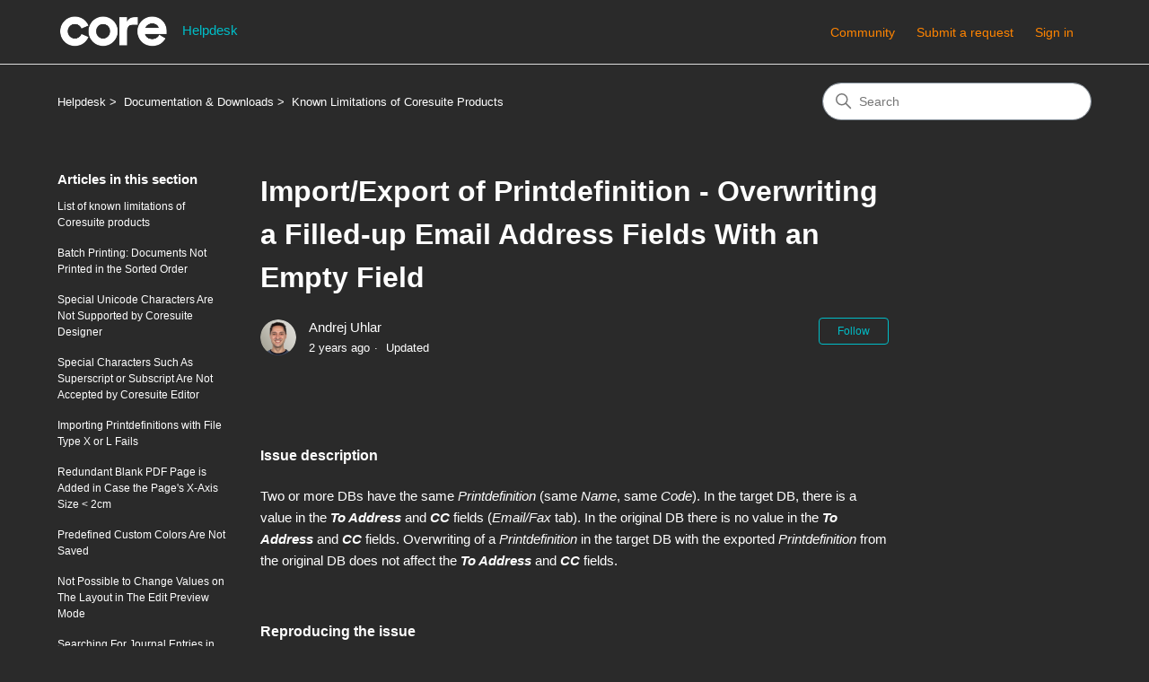

--- FILE ---
content_type: text/html; charset=utf-8
request_url: https://helpdesk.coresystems.ch/hc/en-us/articles/8595977222802-Import-Export-of-Printdefinition-Overwriting-a-Filled-up-Email-Address-Fields-With-an-Empty-Field
body_size: 6771
content:
<!DOCTYPE html>
<html dir="ltr" lang="en-US">
<head>
  <meta charset="utf-8" />
  <!-- v26831 -->


  <title>Import/Export of Printdefinition - Overwriting a Filled-up Email Address Fields With an Empty Field &ndash; Helpdesk</title>

  

  <meta name="description" content="Issue description  Two or more DBs have the same Printdefinition (same Name, same Code). In the target DB, there is a value in the To..." /><meta property="og:image" content="https://helpdesk.coresystems.ch/hc/theming_assets/01HZM5S01SMQEV677CMRPXH0DK" />
<meta property="og:type" content="website" />
<meta property="og:site_name" content="Helpdesk" />
<meta property="og:title" content="Import/Export of Printdefinition - Overwriting a Filled-up Email Address Fields With an Empty Field" />
<meta property="og:description" content=" 
Issue description

Two or more DBs have the same Printdefinition (same Name, same Code). In the target DB, there is a value in the To Address and CC fields (Email/Fax tab). In the original DB the..." />
<meta property="og:url" content="https://helpdesk.coresystems.ch/hc/en-us/articles/8595977222802-Import-Export-of-Printdefinition-Overwriting-a-Filled-up-Email-Address-Fields-With-an-Empty-Field" />
<link rel="canonical" href="https://helpdesk.coresystems.ch/hc/en-us/articles/8595977222802-Import-Export-of-Printdefinition-Overwriting-a-Filled-up-Email-Address-Fields-With-an-Empty-Field">
<link rel="alternate" hreflang="en-us" href="https://helpdesk.coresystems.ch/hc/en-us/articles/8595977222802-Import-Export-of-Printdefinition-Overwriting-a-Filled-up-Email-Address-Fields-With-an-Empty-Field">
<link rel="alternate" hreflang="x-default" href="https://helpdesk.coresystems.ch/hc/en-us/articles/8595977222802-Import-Export-of-Printdefinition-Overwriting-a-Filled-up-Email-Address-Fields-With-an-Empty-Field">

  <link rel="stylesheet" href="//static.zdassets.com/hc/assets/application-f34d73e002337ab267a13449ad9d7955.css" media="all" id="stylesheet" />
  <link rel="stylesheet" type="text/css" href="/hc/theming_assets/81475/71171/style.css?digest=19361295120146">

  <link rel="icon" type="image/x-icon" href="/hc/theming_assets/01HZM5S05RJGB40BFWCKAJXP80">

    

  <meta content="width=device-width, initial-scale=1.0" name="viewport" />
<!-- Make the translated search clear button label available for use in JS -->
<!-- See buildClearSearchButton() in script.js -->
<script type="text/javascript">window.searchClearButtonLabelLocalized = "Clear search";</script>

  
</head>
<body class="community-enabled">
  
  
  

  <a class="skip-navigation" tabindex="1" href="#main-content">Skip to main content</a>

<header class="header">
  <div class="logo">
    <a title="Home" href="/hc/en-us">
      <img src="/hc/theming_assets/01HZM5S01SMQEV677CMRPXH0DK" alt="Helpdesk Help Center home page" />
      
        <span aria-hidden="true">Helpdesk</span>
      
    </a>
  </div>

  <div class="nav-wrapper-desktop">
    <nav class="user-nav" id="user-nav">
      <ul class="user-nav-list">
        <li><a href="/hc/en-us/community/topics">Community</a></li>
        <li><a class="submit-a-request" href="/hc/en-us/requests/new">Submit a request</a></li>
        
          <li>
            <a class="sign-in" rel="nofollow" data-auth-action="signin" title="Opens a dialog" role="button" href="https://coresystems.zendesk.com/access?brand_id=71171&amp;return_to=https%3A%2F%2Fhelpdesk.coresystems.ch%2Fhc%2Fen-us%2Farticles%2F8595977222802-Import-Export-of-Printdefinition-Overwriting-a-Filled-up-Email-Address-Fields-With-an-Empty-Field">
              Sign in
            </a>
          </li>
        
      </ul>
    </nav>
    
  </div>

  <div class="nav-wrapper-mobile">
    <button class="menu-button-mobile" aria-controls="user-nav-mobile" aria-expanded="false" aria-label="Toggle navigation menu">
      
      <svg xmlns="http://www.w3.org/2000/svg" width="16" height="16" focusable="false" viewBox="0 0 16 16" class="icon-menu">
        <path fill="none" stroke="currentColor" stroke-linecap="round" d="M1.5 3.5h13m-13 4h13m-13 4h13"/>
      </svg>
    </button>
    <nav class="menu-list-mobile" id="user-nav-mobile" aria-expanded="false">
      <ul class="menu-list-mobile-items">
        
          <li class="item">
            <a role="menuitem" rel="nofollow" data-auth-action="signin" title="Opens a dialog" href="https://coresystems.zendesk.com/access?brand_id=71171&amp;return_to=https%3A%2F%2Fhelpdesk.coresystems.ch%2Fhc%2Fen-us%2Farticles%2F8595977222802-Import-Export-of-Printdefinition-Overwriting-a-Filled-up-Email-Address-Fields-With-an-Empty-Field">
              Sign in
            </a>
          </li>
          <li class="nav-divider"></li>
        
        <li class="item"><a role="menuitem" href="/hc/en-us/community/topics">Community</a></li>
        <li class="item"><a class="submit-a-request" role="menuitem" href="/hc/en-us/requests/new">Submit a request</a></li>
        <li class="nav-divider"></li>
        
        </li>
      </ul>
    </nav>
  </div>

</header>


  <main role="main">
    <div class="container-divider"></div>
<div class="container">
  <nav class="sub-nav">
    <nav aria-label="Current location">
  <ol class="breadcrumbs">
    
      <li>
        
          <a href="/hc/en-us">Helpdesk</a>
        
      </li>
    
      <li>
        
          <a href="/hc/en-us/categories/200394202-Documentation-Downloads">Documentation &amp; Downloads</a>
        
      </li>
    
      <li>
        
          <a href="/hc/en-us/sections/4606951274898-Known-Limitations-of-Coresuite-Products">Known Limitations of Coresuite Products</a>
        
      </li>
    
  </ol>
</nav>

    <div class="search-container">
      <svg xmlns="http://www.w3.org/2000/svg" width="12" height="12" focusable="false" viewBox="0 0 12 12" class="search-icon" aria-hidden="true">
        <circle cx="4.5" cy="4.5" r="4" fill="none" stroke="currentColor"/>
        <path stroke="currentColor" stroke-linecap="round" d="M11 11L7.5 7.5"/>
      </svg>
      <form role="search" class="search" data-search="" action="/hc/en-us/search" accept-charset="UTF-8" method="get"><input type="hidden" name="utf8" value="&#x2713;" autocomplete="off" /><input type="hidden" name="category" id="category" value="200394202" autocomplete="off" />
<input type="search" name="query" id="query" placeholder="Search" aria-label="Search" /></form>
    </div>
  </nav>

  <div class="article-container" id="article-container">
    <aside class="article-sidebar" aria-labelledby="section-articles-title">
      
        <div class="collapsible-sidebar">
          <button type="button" class="collapsible-sidebar-toggle" aria-labelledby="section-articles-title" aria-expanded="false">
            <svg xmlns="http://www.w3.org/2000/svg" width="20" height="20" focusable="false" viewBox="0 0 12 12" aria-hidden="true" class="collapsible-sidebar-toggle-icon chevron-icon">
              <path fill="none" stroke="currentColor" stroke-linecap="round" d="M3 4.5l2.6 2.6c.2.2.5.2.7 0L9 4.5"/>
            </svg>
            <svg xmlns="http://www.w3.org/2000/svg" width="20" height="20" focusable="false" viewBox="0 0 12 12" aria-hidden="true" class="collapsible-sidebar-toggle-icon x-icon">
              <path stroke="currentColor" stroke-linecap="round" d="M3 9l6-6m0 6L3 3"/>
            </svg>
          </button>
          <span id="section-articles-title" class="collapsible-sidebar-title sidenav-title">
            Articles in this section
          </span>
          <div class="collapsible-sidebar-body">
            <ul>
              
                <li>
                  <a href="/hc/en-us/articles/4606840499090-List-of-known-limitations-of-Coresuite-products" class="sidenav-item ">List of known limitations of Coresuite products</a>
                </li>
              
                <li>
                  <a href="/hc/en-us/articles/23805058504210-Batch-Printing-Documents-Not-Printed-in-the-Sorted-Order" class="sidenav-item ">Batch Printing: Documents Not Printed in the Sorted Order</a>
                </li>
              
                <li>
                  <a href="/hc/en-us/articles/15068437526674-Special-Unicode-Characters-Are-Not-Supported-by-Coresuite-Designer" class="sidenav-item ">Special Unicode Characters Are Not Supported by Coresuite Designer</a>
                </li>
              
                <li>
                  <a href="/hc/en-us/articles/13509826190098-Special-Characters-Such-As-Superscript-or-Subscript-Are-Not-Accepted-by-Coresuite-Editor" class="sidenav-item ">Special Characters Such As Superscript or Subscript Are Not Accepted by Coresuite Editor</a>
                </li>
              
                <li>
                  <a href="/hc/en-us/articles/10298628916242-Importing-Printdefinitions-with-File-Type-X-or-L-Fails" class="sidenav-item ">Importing Printdefinitions with File Type X or L Fails</a>
                </li>
              
                <li>
                  <a href="/hc/en-us/articles/10210513171730-Redundant-Blank-PDF-Page-is-Added-in-Case-the-Page-s-X-Axis-Size-2cm" class="sidenav-item ">Redundant Blank PDF Page is Added in Case the Page&#39;s X-Axis Size &lt; 2cm</a>
                </li>
              
                <li>
                  <a href="/hc/en-us/articles/9850623545106-Predefined-Custom-Colors-Are-Not-Saved" class="sidenav-item ">Predefined Custom Colors Are Not Saved</a>
                </li>
              
                <li>
                  <a href="/hc/en-us/articles/9628095833874-Not-Possible-to-Change-Values-on-The-Layout-in-The-Edit-Preview-Mode" class="sidenav-item ">Not Possible to Change Values on The Layout in The Edit Preview Mode</a>
                </li>
              
                <li>
                  <a href="/hc/en-us/articles/9604274218130-Searching-For-Journal-Entries-in-Range-Containing-Decimals-Does-Not-Show-Desired-Results" class="sidenav-item ">Searching For Journal Entries in Range Containing Decimals Does Not Show Desired Results</a>
                </li>
              
                <li>
                  <a href="/hc/en-us/articles/9554647154834--SAR06004-Sales-Budget-Report-Details-Are-Not-Displayed-On-The-Report" class="sidenav-item ">[SAR06004] Sales Budget Report - Details Are Not Displayed On The Report</a>
                </li>
              
            </ul>
            
              <a href="/hc/en-us/sections/4606951274898-Known-Limitations-of-Coresuite-Products" class="article-sidebar-item">See more</a>
            
          </div>
        </div>
      
    </aside>

    <article id="main-content" class="article">
      <header class="article-header">
        <h1 title="Import/Export of Printdefinition - Overwriting a Filled-up Email Address Fields With an Empty Field" class="article-title">
          Import/Export of Printdefinition - Overwriting a Filled-up Email Address Fields With an Empty Field
          
        </h1>

        <div class="article-author">
          
            <div class="avatar article-avatar">
              
              <img src="https://helpdesk.coresystems.ch/system/photos/360287466494/andrej-uhlar.png" alt="" class="user-avatar"/>
            </div>
          
          <div class="article-meta">
            
              <a href="/hc/en-us/profiles/371689958774-Andrej-Uhlar">
                Andrej Uhlar
              </a>
            

            <div class="meta-group">
              
                <span class="meta-data"><time datetime="2024-02-02T13:56:32Z" title="2024-02-02T13:56:32Z" data-datetime="relative">February 02, 2024 13:56</time></span>
                <span class="meta-data">Updated</span>
              
            </div>
          </div>
        </div>

        
          <div class="article-subscribe"><div data-helper="subscribe" data-json="{&quot;item&quot;:&quot;article&quot;,&quot;url&quot;:&quot;/hc/en-us/articles/8595977222802-Import-Export-of-Printdefinition-Overwriting-a-Filled-up-Email-Address-Fields-With-an-Empty-Field/subscription.json&quot;,&quot;follow_label&quot;:&quot;Follow&quot;,&quot;unfollow_label&quot;:&quot;Unfollow&quot;,&quot;following_label&quot;:&quot;Following&quot;,&quot;can_subscribe&quot;:true,&quot;is_subscribed&quot;:false}"></div></div>
        
      </header>

      <section class="article-info">
        <div class="article-content">
          <div class="article-body"><h4 id="h_01HNN1PCB6VVP38CWH8HZHVRCM">&nbsp;</h4>
<h4 id="section-1">Issue description<span style="font-size: 13px;"><samp></samp></span></h4>
<p><span class=" "><span>Two or more DBs have the same <em>Printdefinition</em> (same <em>Name</em>, same <em>Code</em>). In the target DB, there is a value in the <em><strong>To Address</strong></em>&nbsp;and <em><strong>CC</strong></em> fields (<em>Email/Fax</em> tab). In the original DB there is no value in the <strong><em>To Address</em></strong>&nbsp;and <em><strong>CC</strong></em> fields. Overwriting of a <em>Printdefinition</em> in the target DB with the exported <em>Printdefinition</em> from the original DB does not affect the <em><strong>To Address</strong></em>&nbsp;and <em><strong>CC</strong></em> fields.</span> </span></p>
<p><span class=" "><span>&nbsp;</span></span></p>
<h4 id="section-2">Reproducing the issue</h4>
<p><strong><span class=" ">Scenario</span></strong></p>
<p><span class=" ">1. Open any existing <em>Printdefinition</em> and make sure the <strong><em>To Address</em></strong>&nbsp;and <em><strong>CC</strong></em> fields are empty.<br />2. Export <em>Print Definition</em>.<br />3. Reopen the <em>Printdefinition</em> selected in step #1, set any value in the <strong><em>To Address</em></strong>&nbsp;and <strong><em>CC</em></strong> fields, and save the change.<br />4. Open the newly imported <em>Printdefinition</em>.<br /><br /></span></p>
<p><strong><span class=" ">Actual results</span></strong></p>
<p><span class=" ">The <em>Printdefinition</em> still shows the original value of the <em><strong>To Address</strong></em> and <strong><em>CC</em></strong> fields.<br /><br /></span><strong><span class=" ">Expected results</span></strong></p>
<p><span class=" ">The <em>Printdefinition</em> should show no value for the <em><strong>To Address</strong></em> and <em><strong>CC</strong></em> fields.</span></p>
<p>&nbsp;</p>
<h4 id="section-3">Cause<span style="font-size: 13px;"><samp></samp></span></h4>
<p><span class=" ">Limitation.</span></p>
<p>&nbsp;</p>
<h4 id="section-3">Reference</h4>
<p><span class=" "><a href="https://gitlab.com/CoresystemsAG1/on-premise/coresuite-designer/-/issues/1062" target="_blank" rel="noopener">Coresuite-Designer #1062</a></span><br /><br /></p>
<p>&nbsp;</p></div>

          

          
        </div>
      </section>

      <footer>
        <div class="article-footer">
          
          
            
          
        </div>
        
          <div class="article-votes">
            <span class="article-votes-question" id="article-votes-label">Was this article helpful?</span>
            <div class="article-votes-controls" role="group" aria-labelledby="article-votes-label">
              <button type="button" class="button article-vote article-vote-up" data-helper="vote" data-item="article" data-type="up" data-id="8595977222802" data-upvote-count="0" data-vote-count="0" data-vote-sum="0" data-vote-url="/hc/en-us/articles/8595977222802/vote" data-value="null" data-label="0 out of 0 found this helpful" data-selected-class="button-primary" aria-label="This article was helpful" aria-pressed="false">Yes</button>
              <button type="button" class="button article-vote article-vote-down" data-helper="vote" data-item="article" data-type="down" data-id="8595977222802" data-upvote-count="0" data-vote-count="0" data-vote-sum="0" data-vote-url="/hc/en-us/articles/8595977222802/vote" data-value="null" data-label="0 out of 0 found this helpful" data-selected-class="button-primary" aria-label="This article was not helpful" aria-pressed="false">No</button>
            </div>
            <small class="article-votes-count">
              <span class="article-vote-label" data-helper="vote" data-item="article" data-type="label" data-id="8595977222802" data-upvote-count="0" data-vote-count="0" data-vote-sum="0" data-vote-url="/hc/en-us/articles/8595977222802/vote" data-value="null" data-label="0 out of 0 found this helpful">0 out of 0 found this helpful</span>
            </small>
          </div>
        

        <div class="article-more-questions">
          Have more questions? <a href="/hc/en-us/requests/new">Submit a request</a>
        </div>
        <div class="article-return-to-top">
          <a href="#article-container">
            Return to top
            <svg xmlns="http://www.w3.org/2000/svg" class="article-return-to-top-icon" width="20" height="20" focusable="false" viewBox="0 0 12 12" aria-hidden="true">
              <path fill="none" stroke="currentColor" stroke-linecap="round" d="M3 4.5l2.6 2.6c.2.2.5.2.7 0L9 4.5"/>
            </svg>
          </a>
        </div>
      </footer>

      <div class="article-relatives">
        
          <div data-recent-articles></div>
        
        
          
  <section class="related-articles">
    
      <h2 class="related-articles-title">Related articles</h2>
    
    <ul>
      
        <li>
          <a href="/hc/en-us/related/click?data=BAh7CjobZGVzdGluYXRpb25fYXJ0aWNsZV9pZGwrCJD%[base64]%3D--071d620dde6f3b8bcb5a1cfa0b2d438148d523ef" rel="nofollow">Emailing with Coresuite Designer and Coresuite Service via Office 365</a>
        </li>
      
        <li>
          <a href="/hc/en-us/related/click?data=[base64]%3D%3D--0895eb4db1f9e2fece5ed4b80416c2bfad23b1d1" rel="nofollow">Coresuite Installers</a>
        </li>
      
        <li>
          <a href="/hc/en-us/related/click?data=[base64]%3D%3D--da344983358332bd278b0c7a20363c5fdb44c75b" rel="nofollow">Coresuite Service</a>
        </li>
      
        <li>
          <a href="/hc/en-us/related/click?data=[base64]" rel="nofollow">Easy distribution of Coresuite Customize Rules</a>
        </li>
      
        <li>
          <a href="/hc/en-us/related/click?data=[base64]%3D%3D--f8814a255c6b53e49f1131f6c1f4c6c7a53fcdb0" rel="nofollow">How to export documents as PDF/A</a>
        </li>
      
    </ul>
  </section>


        
      </div>
      
        <div class="article-comments" id="article-comments">
          <section class="comments">
            <header class="comment-overview">
              <h2 class="comment-heading">
                Comments
              </h2>
              <p class="comment-callout">0 comments</p>
              
            </header>

            <ul id="comments" class="comment-list">
              
            </ul>

            

            

            <p class="comment-callout">Article is closed for comments.</p>
          </section>
        </div>
      
    </article>
  </div>
</div>

  </main>

  <footer class="footer">
  <div class="footer-inner">
    <a title="Home" href="/hc/en-us">Helpdesk</a>

    <div class="footer-language-selector">
      
    </div>
  </div>
</footer>



  <!-- / -->

  
  <script src="//static.zdassets.com/hc/assets/en-us.f90506476acd6ed8bfc8.js"></script>
  

  <script type="text/javascript">
  /*

    Greetings sourcecode lurker!

    This is for internal Zendesk and legacy usage,
    we don't support or guarantee any of these values
    so please don't build stuff on top of them.

  */

  HelpCenter = {};
  HelpCenter.account = {"subdomain":"coresystems","environment":"production","name":"coresystems"};
  HelpCenter.user = {"identifier":"da39a3ee5e6b4b0d3255bfef95601890afd80709","email":null,"name":"","role":"anonymous","avatar_url":"https://assets.zendesk.com/hc/assets/default_avatar.png","is_admin":false,"organizations":[],"groups":[]};
  HelpCenter.internal = {"asset_url":"//static.zdassets.com/hc/assets/","web_widget_asset_composer_url":"https://static.zdassets.com/ekr/snippet.js","current_session":{"locale":"en-us","csrf_token":null,"shared_csrf_token":null},"usage_tracking":{"event":"article_viewed","data":"[base64]--4e4698964fde3f4189bbb740cd70b4711991efc4","url":"https://helpdesk.coresystems.ch/hc/activity"},"current_record_id":"8595977222802","current_record_url":"/hc/en-us/articles/8595977222802-Import-Export-of-Printdefinition-Overwriting-a-Filled-up-Email-Address-Fields-With-an-Empty-Field","current_record_title":"Import/Export of Printdefinition - Overwriting a Filled-up Email Address Fields With an Empty Field","current_text_direction":"ltr","current_brand_id":71171,"current_brand_name":"Coresystems","current_brand_url":"https://coresystems.zendesk.com","current_brand_active":true,"current_path":"/hc/en-us/articles/8595977222802-Import-Export-of-Printdefinition-Overwriting-a-Filled-up-Email-Address-Fields-With-an-Empty-Field","show_autocomplete_breadcrumbs":true,"user_info_changing_enabled":false,"has_user_profiles_enabled":true,"has_end_user_attachments":true,"user_aliases_enabled":false,"has_anonymous_kb_voting":true,"has_multi_language_help_center":true,"show_at_mentions":true,"embeddables_config":{"embeddables_web_widget":false,"embeddables_help_center_auth_enabled":false,"embeddables_connect_ipms":false},"answer_bot_subdomain":"static","gather_plan_state":"subscribed","has_article_verification":false,"has_gather":true,"has_ckeditor":true,"has_community_enabled":true,"has_community_badges":true,"has_community_post_content_tagging":false,"has_gather_content_tags":true,"has_guide_content_tags":true,"has_user_segments":true,"has_answer_bot_web_form_enabled":false,"has_garden_modals":false,"theming_cookie_key":"hc-da39a3ee5e6b4b0d3255bfef95601890afd80709-2-preview","is_preview":false,"has_search_settings_in_plan":true,"theming_api_version":3,"theming_settings":{"brand_color":"rgba(0, 189, 199, 1)","brand_text_color":"rgba(255, 255, 255, 1)","text_color":"rgba(255, 255, 255, 1)","link_color":"rgba(255, 132, 0, 1)","hover_link_color":"rgba(0, 189, 199, 1)","visited_link_color":"rgba(161, 84, 0, 1)","background_color":"rgba(42, 42, 42, 1)","heading_font":"Helvetica, Arial, sans-serif","text_font":"Helvetica, Arial, sans-serif","logo":"/hc/theming_assets/01HZM5S01SMQEV677CMRPXH0DK","show_brand_name":true,"favicon":"/hc/theming_assets/01HZM5S05RJGB40BFWCKAJXP80","homepage_background_image":"/hc/theming_assets/01HZM5S0DVFK9YJ87VKSXA1567","community_background_image":"/hc/theming_assets/01HZM5S0PX10909D6VXZYDK2S6","community_image":"/hc/theming_assets/01HZM5S0X5K45H14NEEWXCM95N","instant_search":true,"scoped_kb_search":true,"scoped_community_search":true,"show_recent_activity":true,"show_articles_in_section":true,"show_article_author":true,"show_article_comments":true,"show_follow_article":true,"show_recently_viewed_articles":true,"show_related_articles":true,"show_article_sharing":false,"show_follow_section":true,"show_follow_post":true,"show_post_sharing":false,"show_follow_topic":true,"request_list_beta":true},"has_pci_credit_card_custom_field":false,"help_center_restricted":false,"is_assuming_someone_else":false,"flash_messages":[],"user_photo_editing_enabled":true,"user_preferred_locale":"en-us","base_locale":"en-us","login_url":"https://coresystems.zendesk.com/access?brand_id=71171\u0026return_to=https%3A%2F%2Fhelpdesk.coresystems.ch%2Fhc%2Fen-us%2Farticles%2F8595977222802-Import-Export-of-Printdefinition-Overwriting-a-Filled-up-Email-Address-Fields-With-an-Empty-Field","has_alternate_templates":false,"has_custom_statuses_enabled":true,"has_hc_generative_answers_setting_enabled":true,"has_generative_search_with_zgpt_enabled":false,"has_suggested_initial_questions_enabled":false,"has_guide_service_catalog":true,"has_service_catalog_search_poc":false,"has_service_catalog_itam":false,"has_csat_reverse_2_scale_in_mobile":false,"has_knowledge_navigation":false,"has_unified_navigation":false,"has_csat_bet365_branding":false,"version":"v26831","dev_mode":false};
</script>

  
  
  <script src="//static.zdassets.com/hc/assets/hc_enduser-2a5c7d395cc5df83aeb04ab184a4dcef.js"></script>
  <script type="text/javascript" src="/hc/theming_assets/81475/71171/script.js?digest=19361295120146"></script>
  
</body>
</html>